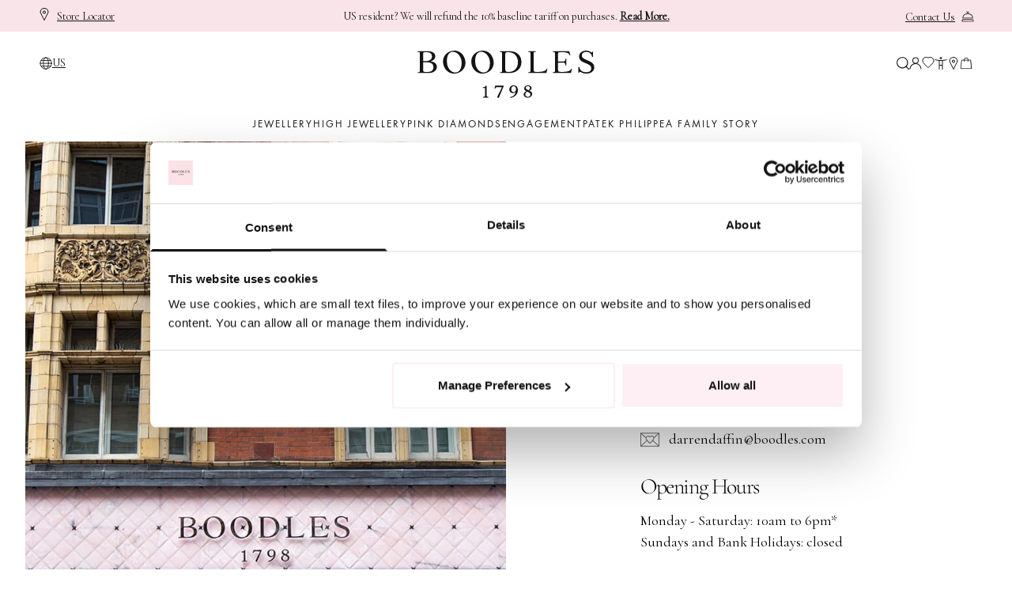

--- FILE ---
content_type: text/css
request_url: https://cdn.appmate.io/themecode/boodles-jewellery/main/custom.css?v=1701182028565017
body_size: 132
content:
wishlist-link{display:block;width:16px;height:27px;padding-top:8px}wishlist-link .wk-button{--icon-size: 14px;--icon-stroke-width: 1px;--icon-stroke: black;gap:0}wishlist-link .wk-counter{--size: 17px;position:absolute;top:10px;left:0;width:100%;text-align:center;font-size:13px}wishlist-button-collection .wk-floating{z-index:10}wishlist-button-product .wk-button,wishlist-button-product .wk-button:hover{top:-5px}


--- FILE ---
content_type: text/javascript
request_url: https://www.boodles.com/cdn/shop/t/2/assets/global.js?v=3535158840118126471764077814
body_size: 2437
content:
var mySVGsToInject=document.querySelectorAll("svg[data-src]");SVGInjector(mySVGsToInject),document.addEventListener("click",event=>{const dataEl=event.target.closest("[data-add-to-cart]");dataEl&&(event.preventDefault(),dataEl.closest(".add-to-cart-button")?dataEl.closest(".add-to-cart-button").querySelector("[data-btn-text]").innerHTML="Adding to Bag":dataEl.parentElement.querySelector("[data-btn-text]").innerHTML="Adding to Bag",dataEl.classList.add("active"),setTimeout(function(){console.log(dataEl.dataset.variantId),cartFetch("cart/add.js",dataEl.dataset.variantId||dataEl.dataset.productId,dataEl.dataset.productQty||1,dataEl.dataset.properties||[],dataEl.dataset.leadTime||!1),setTimeout(function(){dataEl.closest(".add-to-cart-button")?dataEl.closest(".add-to-cart-button").querySelector("[data-btn-text]").innerHTML="Add to Bag":dataEl.parentElement.querySelector("[data-btn-text]").innerHTML="Add to Bag",dataEl.parentElement.querySelector("[data-btn-text]").innerHTML="Add to Bag",dataEl.classList.remove("active")},500)},1e3))}),document.addEventListener("click",event=>{const dataEl=event.target.closest("[data-remove-cart-item]");dataEl&&cartFetch("cart/change.js",dataEl.dataset.removeCartItem,0,dataEl.dataset.properties||[])});function cartFetch(cartURL,id,quantity,properties,leadtime){let cartData={id,quantity};if(leadtime&&(properties="Lead time:This item may have an extended delivery time. A member of the Boodles team will be in touch to confirm the date of delivery with you."),properties.length){let props=properties.split(","),propsObj={};for(let i=0;i<props.length;i++){let prop=props[i].split(":");propsObj[prop[0]]=prop[1]}cartData.properties=propsObj}fetch(window.Shopify.routes.root+cartURL,{method:"POST",headers:{"Content-Type":"application/json"},body:JSON.stringify(cartData)}).then(response=>{getUpdatedCart()}).catch(error=>{addToCartFail(error)})}function getUpdatedCart(){var customEvent=new CustomEvent("toggle-minicart",{bubbles:!0,cancelable:!0,detail:{open:!0}});window.dispatchEvent(customEvent)}function addToCartFail(error){console.error("PROBLEM ADDING TO CART!",error);var customEvent=new CustomEvent("show-msg",{detail:{open:!0,bgcolor:"bg-red-500",textcolor:"text-white",content:"Sorry, there has been an error. Please try again later."}});window.dispatchEvent(customEvent)}function pauseAllMedia(){document.querySelectorAll(".js-youtube").forEach(video=>{video.contentWindow.postMessage('{"event":"command","func":"pauseVideo","args":""}',"*")}),document.querySelectorAll(".js-vimeo").forEach(video=>{video.contentWindow.postMessage('{"method":"pause"}',"*")}),document.querySelectorAll("video").forEach(video=>video.pause()),document.querySelectorAll("product-model").forEach(model=>{model.modelViewerUI&&modelViewerUI.pause()})}class DeferredMedia extends HTMLElement{constructor(){super();const poster=this.querySelector('[id^="deferred-Poster-"]');poster&&poster.addEventListener("click",this.loadContent.bind(this))}loadContent(){if(pauseAllMedia(),!this.getAttribute("loaded")){const content=document.createElement("div");content.appendChild(this.querySelector("template").content.firstElementChild.cloneNode(!0)),this.setAttribute("loaded",!0),this.appendChild(content.querySelector("video, model-viewer, iframe")).focus()}}}customElements.define("deferred-media",DeferredMedia),document.querySelectorAll("[data-scrollto]").forEach(item=>{item.addEventListener("click",e=>{e.preventDefault();const element=document.getElementById(e.target.getAttribute("data-scrollto"));window.scrollTo({top:findPosition(element)-document.getElementsByTagName("header")[0].offsetHeight,behavior:"smooth"})})});function findPosition(obj){var currenttop=0;if(obj.offsetParent){do currenttop+=obj.offsetTop;while(obj=obj.offsetParent);return[currenttop]}}document.addEventListener("algolia.hooks.initialize",function(){algoliaShopify.hooks.registerHook("beforeAutocompleteHeaderTemplate",function(_defaultTemplate,templateOptions,resource){const{html,state}=templateOptions;return resource=="Products"?html`
      <div class="aa-SourceHeader">
        <div class="aa-SourceHeaderTitle !flex justify-center">
          <a class="btn-secondary" href="/search?q=${encodeURIComponent(state.query)}">See all results for ${state.query}</a>
        </div>
        <div class="aa-SourceHeaderLine" />
      </div>
    `:html`
        <div class="aa-SourceHeader">
          <span class="aa-SourceHeaderTitle">
            ${algoliaShopify.translation_helpers.render_title(resource,state.query)}
          </span>
          <div class="aa-SourceHeaderLine" />
        </div>
    `})}),document.addEventListener("DOMContentLoaded",function(){class VariantDropdown extends HTMLElement{constructor(){super(),this.addEventListener("click",this.onVariantChange)}onVariantChange(){const url=this.dataset.url,variantId=this.dataset.variant;url!=window.location.pathname&&url!=""?this.updateCombinedProduct(url,variantId):(this.updateOptions(),this.updateMasterId(),this.currentVariant?(this.updateURL(),this.updateSKU(),this.renderProductInfo()):console.log("no variant found"))}updateCombinedProduct(url,variantId){fetch(`${url}${variantId?`?variant=${variantId}`:""}`).then(response=>response.text()).then(responseText=>{this.pendingRequestUrl=null;const gallery=new DOMParser().parseFromString(responseText,"text/html").getElementById("pdp-content");document.getElementById("pdp-content").innerHTML=gallery.innerHTML,window.history.replaceState({},"",`${url}${variantId?`?variant=${variantId}`:""}`)}).then(()=>{var customEvent=new CustomEvent("reload-swiper",{bubbles:!0,cancelable:!0});window.dispatchEvent(customEvent)}).catch(error=>{error.name==="AbortError"?console.log("Fetch aborted by user"):console.error(error)})}updateOptions(){let variantTitleFormatted=this.dataset.value.replace(/\//g,"/");variantTitleFormatted.includes(" / ")&&(variantTitleFormatted=variantTitleFormatted.split(" / ").pop());const optionsArr=[];optionsArr.push(variantTitleFormatted),this.options=optionsArr,console.log(optionsArr)}updateMasterId(){this.currentVariant=this.getVariantData().find(item=>item.options.includes(this.options[0]))}updateTitle(){document.querySelector("[data-variant-select-title]").innerHTML=this.currentVariant.title}updateURL(){!this.currentVariant||this.dataset.updateUrl==="false"||window.history.replaceState({},"",`${this.dataset.url}?variant=${this.currentVariant.id}`)}updateSKU(){this.currentVariant&&(document.getElementById("enquiry-sku").value=`${this.currentVariant.sku}`)}getVariantData(){return this.variantData=this.variantData||JSON.parse(document.getElementById("variantData").textContent),this.variantData}renderProductInfo(){fetch(`${this.dataset.url}?variant=${this.currentVariant.id}&section_id=${this.dataset.section}`).then(response=>response.text()).then(responseText=>{const html=new DOMParser().parseFromString(responseText,"text/html"),gallery=html.getElementById("pdp-content");document.getElementById("pdp-content").innerHTML=gallery.innerHTML;var customEvent=new CustomEvent("reload-swiper",{bubbles:!0,cancelable:!0});window.dispatchEvent(customEvent)})}}customElements.define("variant-dropdown",VariantDropdown),initPdpCardCarousels()});const initPdpCardCarousels=()=>{const pdpCardCarousels=document.querySelectorAll("[data-pdp-card-carousel]"),observer=new IntersectionObserver((entries,observer2)=>{entries.forEach(entry=>{if(entry.isIntersecting&&!entry.target.swiperInitialized){const carousel=entry.target;new Swiper(carousel,{slidesPerView:1,navigation:{nextEl:carousel.querySelector("[data-pdp-card-carousel-next]"),prevEl:carousel.querySelector("[data-pdp-card-carousel-prev]")},pagination:{el:carousel.querySelector("[data-pdp-card-carousel-pagination]")},loop:!1,autoplay:!1,observer:!0,observeParents:!0}),carousel.swiperInitialized=!0,observer2.unobserve(carousel)}})},{threshold:.1});pdpCardCarousels.forEach(carousel=>observer.observe(carousel))};document.addEventListener("DOMContentLoaded",initPdpCardCarousels);const marketSwitcher=document.querySelectorAll("[data-market-switcher]"),currentUrlSplit=window.location.href.split("/");let newUrl="";const switchMarket=el=>{currentUrlSplit[3].includes("en-")&&currentUrlSplit.splice(3,1),newUrl=el.target.value.length?`${currentUrlSplit[0]}/${currentUrlSplit[1]}/${currentUrlSplit[2]}/${el.target.value}/${currentUrlSplit.slice(3).join("/")}`:`${currentUrlSplit[0]}/${currentUrlSplit[1]}/${currentUrlSplit[2]}/${currentUrlSplit.slice(3).join("/")}`,window.location.href=newUrl};document.addEventListener("DOMContentLoaded",()=>{marketSwitcher.forEach(switcher=>{currentUrlSplit[3].includes("en-")&&(switcher.value=currentUrlSplit[3]),switcher.classList.remove("hidden"),switcher.addEventListener("change",switchMarket)})}),document.addEventListener("DOMContentLoaded",function(){const lazyVideos=document.querySelectorAll(".lazy-video");if("IntersectionObserver"in window){const videoObserver=new IntersectionObserver((entries,observer)=>{entries.forEach(entry=>{if(entry.isIntersecting){const video=entry.target,source=video.querySelector("source");source&&(source.src=source.getAttribute("data-src"),video.load(),video.hasAttribute("data-poster")&&(video.poster=video.getAttribute("data-poster")),observer.unobserve(video))}})});lazyVideos.forEach(video=>{videoObserver.observe(video)})}});function initAnimation(){var animateHTML=function(){var elems,windowHeight;function init(){elems=document.querySelectorAll("[data-animate]"),windowHeight=window.innerHeight,addEventHandlers(),checkPosition()}function addEventHandlers(){window.addEventListener("scroll",checkPosition),window.addEventListener("resize",init)}function checkPosition(){for(var i=0;i<elems.length;i++){var positionFromTop=elems[i].getBoundingClientRect().top;positionFromTop-windowHeight*.85<=0&&elems[i].setAttribute("data-animated","")}}return{init}};typeof document<"u"&&animateHTML().init()}document.addEventListener("DOMContentLoaded",function(){initAnimation()},!1),document.addEventListener("animation:init",initAnimation),function(){const interval=setInterval(()=>{const shadow=document.querySelector("shopify-forms-embed")?.shadowRoot;if(!shadow)return;if(shadow.querySelector("#custom-form-styles")){clearInterval(interval);return}const style=document.createElement("style");style.id="custom-form-styles",style.textContent=`
      form {
        display: block !important;
        padding: 0 1rem !important;
      }
      form > div {
        padding-bottom: 20px;
      }
      form > div:nth-child(1),
      form > div:nth-child(2) {
        float: left;
        width: calc(50% - 4px);
      }
      form > div:nth-child(1) {
        margin-right: 8px;
      }
      form > div:nth-child(3) {
        clear: both;
      }
    `,shadow.appendChild(style),clearInterval(interval)},100)}();
//# sourceMappingURL=/cdn/shop/t/2/assets/global.js.map?v=3535158840118126471764077814
